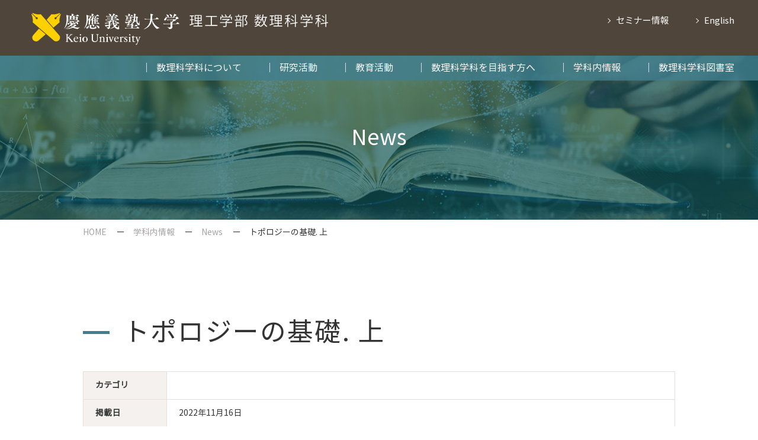

--- FILE ---
content_type: text/html; charset=UTF-8
request_url: https://www.math.keio.ac.jp/library/newarrivals/%E3%83%88%E3%83%9D%E3%83%AD%E3%82%B8%E3%83%BC%E3%81%AE%E5%9F%BA%E7%A4%8E-%E4%B8%8A/
body_size: 7547
content:
<!DOCTYPE html>
<html lang="ja">
<head>

<meta http-equiv="Content-Type" content="text/html; charset=UTF-8" />
<meta name="format-detection" content="telephone=no">

<title>NEWS｜慶應義塾大学理工学部数理科学科</title>
<meta name="Description" content="数学専攻，統計学専攻の２専攻制からなる慶應義塾大学理工学部数理科学科のNEWSページです。" />
<meta name="Keywords" content="NEWS,慶應義塾大学,理工学部,数理科学科,修士,博士,学事,履修,進路" />
<link rel="canonical" href="https://www.math.keio.ac.jp/library/newarrivals/%E3%83%88%E3%83%9D%E3%83%AD%E3%82%B8%E3%83%BC%E3%81%AE%E5%9F%BA%E7%A4%8E-%E4%B8%8A/">

<meta property="og:title" content="NEWS｜慶應義塾大学理工学部数理科学科">
<meta property="og:type" content="article">
<meta property="og:description" content="数学専攻，統計学専攻の２専攻制からなる慶應義塾大学理工学部数理科学科のNEWSページです。">
<meta property="og:url" content="https://www.math.keio.ac.jp/library/newarrivals/%E3%83%88%E3%83%9D%E3%83%AD%E3%82%B8%E3%83%BC%E3%81%AE%E5%9F%BA%E7%A4%8E-%E4%B8%8A/">
<meta property="og:image" content="https://www.math.keio.ac.jp/wp-content/themes/keio/images/ogp.jpg">
<meta property="og:site_name" content="慶應義塾大学理工学部数理科学科">

<script type="text/javascript">
if ((navigator.userAgent.indexOf('iPhone') > 0) || navigator.userAgent.indexOf('iPod') > 0 || navigator.userAgent.indexOf('Android') > 0) {
		document.write('<meta name="viewport" content="width=device-width,initial-scale=1,user-scalable=no">');
	}else{
		document.write('<meta name="viewport" content="width=1250">');
	}
</script>

<link href="https://www.math.keio.ac.jp/wp-content/themes/keio/style.css" rel="stylesheet" type="text/css" media="all" />
<link rel="shortcut icon" href="https://www.math.keio.ac.jp/wp-content/themes/keio/images/favicon.ico" />
<link rel="apple-touch-icon" href="https://www.math.keio.ac.jp/wp-content/themes/keio/images/apple-touch-icon.png" sizes="180x180">

<script src="https://ajax.googleapis.com/ajax/libs/jquery/1.8.1/jquery.min.js"></script>
<script src="https://www.math.keio.ac.jp/wp-content/themes/keio/js/basic.js"></script>
<script src="https://www.math.keio.ac.jp/wp-content/themes/keio/js/test_feed.js"></script>
<script type="text/javascript" src="https://cdn.mathjax.org/mathjax/latest/MathJax.js?config=TeX-AMS-MML_HTMLorMML"> </script>

<!-- matchHeight -->
<script src="https://www.math.keio.ac.jp/wp-content/themes/keio/js/matchHeight.js"></script>
<script>
$(function(){
	$('.matchHeight').matchHeight();
});
</script>
<!-- /matchHeight -->

<!-- object-fit -->
<script src="https://www.math.keio.ac.jp/wp-content/themes/keio/js/fitie.js"></script>
<script src="https://www.math.keio.ac.jp/wp-content/themes/keio/js/ofi.min.js"></script>
<script>
	objectFitImages('img.object-fit-img');
</script>
<!-- /object-fit -->

<!-- colorbox -->
<link rel="stylesheet" href="https://www.math.keio.ac.jp/wp-content/themes/keio/js/colorbox/colorbox.css">
<script src="https://www.math.keio.ac.jp/wp-content/themes/keio/js/colorbox/colorbox-min.js"></script>
<script>
$(document).ready(function(){
	$(".inline").colorbox({
		inline:true,
		maxWidth:"90%",
		maxHeight:"85%"
	});
});
</script>
<!-- /colorbox -->

<!-- Global site tag (gtag.js) - Google Analytics -->
<script async src="https://www.googletagmanager.com/gtag/js?id=G-GPQ8THP2BT"></script>
<script>
	window.dataLayer = window.dataLayer || [];
	function gtag(){dataLayer.push(arguments);}
	gtag('js', new Date());
	gtag('config', 'G-GPQ8THP2BT');
</script>

<meta name='robots' content='max-image-preview:large' />
	<style>img:is([sizes="auto" i], [sizes^="auto," i]) { contain-intrinsic-size: 3000px 1500px }</style>
	<script type="text/javascript">
/* <![CDATA[ */
window._wpemojiSettings = {"baseUrl":"https:\/\/s.w.org\/images\/core\/emoji\/16.0.1\/72x72\/","ext":".png","svgUrl":"https:\/\/s.w.org\/images\/core\/emoji\/16.0.1\/svg\/","svgExt":".svg","source":{"concatemoji":"https:\/\/www.math.keio.ac.jp\/wp-includes\/js\/wp-emoji-release.min.js?ver=6.8.2"}};
/*! This file is auto-generated */
!function(s,n){var o,i,e;function c(e){try{var t={supportTests:e,timestamp:(new Date).valueOf()};sessionStorage.setItem(o,JSON.stringify(t))}catch(e){}}function p(e,t,n){e.clearRect(0,0,e.canvas.width,e.canvas.height),e.fillText(t,0,0);var t=new Uint32Array(e.getImageData(0,0,e.canvas.width,e.canvas.height).data),a=(e.clearRect(0,0,e.canvas.width,e.canvas.height),e.fillText(n,0,0),new Uint32Array(e.getImageData(0,0,e.canvas.width,e.canvas.height).data));return t.every(function(e,t){return e===a[t]})}function u(e,t){e.clearRect(0,0,e.canvas.width,e.canvas.height),e.fillText(t,0,0);for(var n=e.getImageData(16,16,1,1),a=0;a<n.data.length;a++)if(0!==n.data[a])return!1;return!0}function f(e,t,n,a){switch(t){case"flag":return n(e,"\ud83c\udff3\ufe0f\u200d\u26a7\ufe0f","\ud83c\udff3\ufe0f\u200b\u26a7\ufe0f")?!1:!n(e,"\ud83c\udde8\ud83c\uddf6","\ud83c\udde8\u200b\ud83c\uddf6")&&!n(e,"\ud83c\udff4\udb40\udc67\udb40\udc62\udb40\udc65\udb40\udc6e\udb40\udc67\udb40\udc7f","\ud83c\udff4\u200b\udb40\udc67\u200b\udb40\udc62\u200b\udb40\udc65\u200b\udb40\udc6e\u200b\udb40\udc67\u200b\udb40\udc7f");case"emoji":return!a(e,"\ud83e\udedf")}return!1}function g(e,t,n,a){var r="undefined"!=typeof WorkerGlobalScope&&self instanceof WorkerGlobalScope?new OffscreenCanvas(300,150):s.createElement("canvas"),o=r.getContext("2d",{willReadFrequently:!0}),i=(o.textBaseline="top",o.font="600 32px Arial",{});return e.forEach(function(e){i[e]=t(o,e,n,a)}),i}function t(e){var t=s.createElement("script");t.src=e,t.defer=!0,s.head.appendChild(t)}"undefined"!=typeof Promise&&(o="wpEmojiSettingsSupports",i=["flag","emoji"],n.supports={everything:!0,everythingExceptFlag:!0},e=new Promise(function(e){s.addEventListener("DOMContentLoaded",e,{once:!0})}),new Promise(function(t){var n=function(){try{var e=JSON.parse(sessionStorage.getItem(o));if("object"==typeof e&&"number"==typeof e.timestamp&&(new Date).valueOf()<e.timestamp+604800&&"object"==typeof e.supportTests)return e.supportTests}catch(e){}return null}();if(!n){if("undefined"!=typeof Worker&&"undefined"!=typeof OffscreenCanvas&&"undefined"!=typeof URL&&URL.createObjectURL&&"undefined"!=typeof Blob)try{var e="postMessage("+g.toString()+"("+[JSON.stringify(i),f.toString(),p.toString(),u.toString()].join(",")+"));",a=new Blob([e],{type:"text/javascript"}),r=new Worker(URL.createObjectURL(a),{name:"wpTestEmojiSupports"});return void(r.onmessage=function(e){c(n=e.data),r.terminate(),t(n)})}catch(e){}c(n=g(i,f,p,u))}t(n)}).then(function(e){for(var t in e)n.supports[t]=e[t],n.supports.everything=n.supports.everything&&n.supports[t],"flag"!==t&&(n.supports.everythingExceptFlag=n.supports.everythingExceptFlag&&n.supports[t]);n.supports.everythingExceptFlag=n.supports.everythingExceptFlag&&!n.supports.flag,n.DOMReady=!1,n.readyCallback=function(){n.DOMReady=!0}}).then(function(){return e}).then(function(){var e;n.supports.everything||(n.readyCallback(),(e=n.source||{}).concatemoji?t(e.concatemoji):e.wpemoji&&e.twemoji&&(t(e.twemoji),t(e.wpemoji)))}))}((window,document),window._wpemojiSettings);
/* ]]> */
</script>
<style id='wp-emoji-styles-inline-css' type='text/css'>

	img.wp-smiley, img.emoji {
		display: inline !important;
		border: none !important;
		box-shadow: none !important;
		height: 1em !important;
		width: 1em !important;
		margin: 0 0.07em !important;
		vertical-align: -0.1em !important;
		background: none !important;
		padding: 0 !important;
	}
</style>
<link rel='stylesheet' id='wp-block-library-css' href='https://www.math.keio.ac.jp/wp-includes/css/dist/block-library/style.min.css?ver=6.8.2' type='text/css' media='all' />
<style id='classic-theme-styles-inline-css' type='text/css'>
/*! This file is auto-generated */
.wp-block-button__link{color:#fff;background-color:#32373c;border-radius:9999px;box-shadow:none;text-decoration:none;padding:calc(.667em + 2px) calc(1.333em + 2px);font-size:1.125em}.wp-block-file__button{background:#32373c;color:#fff;text-decoration:none}
</style>
<style id='global-styles-inline-css' type='text/css'>
:root{--wp--preset--aspect-ratio--square: 1;--wp--preset--aspect-ratio--4-3: 4/3;--wp--preset--aspect-ratio--3-4: 3/4;--wp--preset--aspect-ratio--3-2: 3/2;--wp--preset--aspect-ratio--2-3: 2/3;--wp--preset--aspect-ratio--16-9: 16/9;--wp--preset--aspect-ratio--9-16: 9/16;--wp--preset--color--black: #000000;--wp--preset--color--cyan-bluish-gray: #abb8c3;--wp--preset--color--white: #ffffff;--wp--preset--color--pale-pink: #f78da7;--wp--preset--color--vivid-red: #cf2e2e;--wp--preset--color--luminous-vivid-orange: #ff6900;--wp--preset--color--luminous-vivid-amber: #fcb900;--wp--preset--color--light-green-cyan: #7bdcb5;--wp--preset--color--vivid-green-cyan: #00d084;--wp--preset--color--pale-cyan-blue: #8ed1fc;--wp--preset--color--vivid-cyan-blue: #0693e3;--wp--preset--color--vivid-purple: #9b51e0;--wp--preset--gradient--vivid-cyan-blue-to-vivid-purple: linear-gradient(135deg,rgba(6,147,227,1) 0%,rgb(155,81,224) 100%);--wp--preset--gradient--light-green-cyan-to-vivid-green-cyan: linear-gradient(135deg,rgb(122,220,180) 0%,rgb(0,208,130) 100%);--wp--preset--gradient--luminous-vivid-amber-to-luminous-vivid-orange: linear-gradient(135deg,rgba(252,185,0,1) 0%,rgba(255,105,0,1) 100%);--wp--preset--gradient--luminous-vivid-orange-to-vivid-red: linear-gradient(135deg,rgba(255,105,0,1) 0%,rgb(207,46,46) 100%);--wp--preset--gradient--very-light-gray-to-cyan-bluish-gray: linear-gradient(135deg,rgb(238,238,238) 0%,rgb(169,184,195) 100%);--wp--preset--gradient--cool-to-warm-spectrum: linear-gradient(135deg,rgb(74,234,220) 0%,rgb(151,120,209) 20%,rgb(207,42,186) 40%,rgb(238,44,130) 60%,rgb(251,105,98) 80%,rgb(254,248,76) 100%);--wp--preset--gradient--blush-light-purple: linear-gradient(135deg,rgb(255,206,236) 0%,rgb(152,150,240) 100%);--wp--preset--gradient--blush-bordeaux: linear-gradient(135deg,rgb(254,205,165) 0%,rgb(254,45,45) 50%,rgb(107,0,62) 100%);--wp--preset--gradient--luminous-dusk: linear-gradient(135deg,rgb(255,203,112) 0%,rgb(199,81,192) 50%,rgb(65,88,208) 100%);--wp--preset--gradient--pale-ocean: linear-gradient(135deg,rgb(255,245,203) 0%,rgb(182,227,212) 50%,rgb(51,167,181) 100%);--wp--preset--gradient--electric-grass: linear-gradient(135deg,rgb(202,248,128) 0%,rgb(113,206,126) 100%);--wp--preset--gradient--midnight: linear-gradient(135deg,rgb(2,3,129) 0%,rgb(40,116,252) 100%);--wp--preset--font-size--small: 13px;--wp--preset--font-size--medium: 20px;--wp--preset--font-size--large: 36px;--wp--preset--font-size--x-large: 42px;--wp--preset--spacing--20: 0.44rem;--wp--preset--spacing--30: 0.67rem;--wp--preset--spacing--40: 1rem;--wp--preset--spacing--50: 1.5rem;--wp--preset--spacing--60: 2.25rem;--wp--preset--spacing--70: 3.38rem;--wp--preset--spacing--80: 5.06rem;--wp--preset--shadow--natural: 6px 6px 9px rgba(0, 0, 0, 0.2);--wp--preset--shadow--deep: 12px 12px 50px rgba(0, 0, 0, 0.4);--wp--preset--shadow--sharp: 6px 6px 0px rgba(0, 0, 0, 0.2);--wp--preset--shadow--outlined: 6px 6px 0px -3px rgba(255, 255, 255, 1), 6px 6px rgba(0, 0, 0, 1);--wp--preset--shadow--crisp: 6px 6px 0px rgba(0, 0, 0, 1);}:where(.is-layout-flex){gap: 0.5em;}:where(.is-layout-grid){gap: 0.5em;}body .is-layout-flex{display: flex;}.is-layout-flex{flex-wrap: wrap;align-items: center;}.is-layout-flex > :is(*, div){margin: 0;}body .is-layout-grid{display: grid;}.is-layout-grid > :is(*, div){margin: 0;}:where(.wp-block-columns.is-layout-flex){gap: 2em;}:where(.wp-block-columns.is-layout-grid){gap: 2em;}:where(.wp-block-post-template.is-layout-flex){gap: 1.25em;}:where(.wp-block-post-template.is-layout-grid){gap: 1.25em;}.has-black-color{color: var(--wp--preset--color--black) !important;}.has-cyan-bluish-gray-color{color: var(--wp--preset--color--cyan-bluish-gray) !important;}.has-white-color{color: var(--wp--preset--color--white) !important;}.has-pale-pink-color{color: var(--wp--preset--color--pale-pink) !important;}.has-vivid-red-color{color: var(--wp--preset--color--vivid-red) !important;}.has-luminous-vivid-orange-color{color: var(--wp--preset--color--luminous-vivid-orange) !important;}.has-luminous-vivid-amber-color{color: var(--wp--preset--color--luminous-vivid-amber) !important;}.has-light-green-cyan-color{color: var(--wp--preset--color--light-green-cyan) !important;}.has-vivid-green-cyan-color{color: var(--wp--preset--color--vivid-green-cyan) !important;}.has-pale-cyan-blue-color{color: var(--wp--preset--color--pale-cyan-blue) !important;}.has-vivid-cyan-blue-color{color: var(--wp--preset--color--vivid-cyan-blue) !important;}.has-vivid-purple-color{color: var(--wp--preset--color--vivid-purple) !important;}.has-black-background-color{background-color: var(--wp--preset--color--black) !important;}.has-cyan-bluish-gray-background-color{background-color: var(--wp--preset--color--cyan-bluish-gray) !important;}.has-white-background-color{background-color: var(--wp--preset--color--white) !important;}.has-pale-pink-background-color{background-color: var(--wp--preset--color--pale-pink) !important;}.has-vivid-red-background-color{background-color: var(--wp--preset--color--vivid-red) !important;}.has-luminous-vivid-orange-background-color{background-color: var(--wp--preset--color--luminous-vivid-orange) !important;}.has-luminous-vivid-amber-background-color{background-color: var(--wp--preset--color--luminous-vivid-amber) !important;}.has-light-green-cyan-background-color{background-color: var(--wp--preset--color--light-green-cyan) !important;}.has-vivid-green-cyan-background-color{background-color: var(--wp--preset--color--vivid-green-cyan) !important;}.has-pale-cyan-blue-background-color{background-color: var(--wp--preset--color--pale-cyan-blue) !important;}.has-vivid-cyan-blue-background-color{background-color: var(--wp--preset--color--vivid-cyan-blue) !important;}.has-vivid-purple-background-color{background-color: var(--wp--preset--color--vivid-purple) !important;}.has-black-border-color{border-color: var(--wp--preset--color--black) !important;}.has-cyan-bluish-gray-border-color{border-color: var(--wp--preset--color--cyan-bluish-gray) !important;}.has-white-border-color{border-color: var(--wp--preset--color--white) !important;}.has-pale-pink-border-color{border-color: var(--wp--preset--color--pale-pink) !important;}.has-vivid-red-border-color{border-color: var(--wp--preset--color--vivid-red) !important;}.has-luminous-vivid-orange-border-color{border-color: var(--wp--preset--color--luminous-vivid-orange) !important;}.has-luminous-vivid-amber-border-color{border-color: var(--wp--preset--color--luminous-vivid-amber) !important;}.has-light-green-cyan-border-color{border-color: var(--wp--preset--color--light-green-cyan) !important;}.has-vivid-green-cyan-border-color{border-color: var(--wp--preset--color--vivid-green-cyan) !important;}.has-pale-cyan-blue-border-color{border-color: var(--wp--preset--color--pale-cyan-blue) !important;}.has-vivid-cyan-blue-border-color{border-color: var(--wp--preset--color--vivid-cyan-blue) !important;}.has-vivid-purple-border-color{border-color: var(--wp--preset--color--vivid-purple) !important;}.has-vivid-cyan-blue-to-vivid-purple-gradient-background{background: var(--wp--preset--gradient--vivid-cyan-blue-to-vivid-purple) !important;}.has-light-green-cyan-to-vivid-green-cyan-gradient-background{background: var(--wp--preset--gradient--light-green-cyan-to-vivid-green-cyan) !important;}.has-luminous-vivid-amber-to-luminous-vivid-orange-gradient-background{background: var(--wp--preset--gradient--luminous-vivid-amber-to-luminous-vivid-orange) !important;}.has-luminous-vivid-orange-to-vivid-red-gradient-background{background: var(--wp--preset--gradient--luminous-vivid-orange-to-vivid-red) !important;}.has-very-light-gray-to-cyan-bluish-gray-gradient-background{background: var(--wp--preset--gradient--very-light-gray-to-cyan-bluish-gray) !important;}.has-cool-to-warm-spectrum-gradient-background{background: var(--wp--preset--gradient--cool-to-warm-spectrum) !important;}.has-blush-light-purple-gradient-background{background: var(--wp--preset--gradient--blush-light-purple) !important;}.has-blush-bordeaux-gradient-background{background: var(--wp--preset--gradient--blush-bordeaux) !important;}.has-luminous-dusk-gradient-background{background: var(--wp--preset--gradient--luminous-dusk) !important;}.has-pale-ocean-gradient-background{background: var(--wp--preset--gradient--pale-ocean) !important;}.has-electric-grass-gradient-background{background: var(--wp--preset--gradient--electric-grass) !important;}.has-midnight-gradient-background{background: var(--wp--preset--gradient--midnight) !important;}.has-small-font-size{font-size: var(--wp--preset--font-size--small) !important;}.has-medium-font-size{font-size: var(--wp--preset--font-size--medium) !important;}.has-large-font-size{font-size: var(--wp--preset--font-size--large) !important;}.has-x-large-font-size{font-size: var(--wp--preset--font-size--x-large) !important;}
:where(.wp-block-post-template.is-layout-flex){gap: 1.25em;}:where(.wp-block-post-template.is-layout-grid){gap: 1.25em;}
:where(.wp-block-columns.is-layout-flex){gap: 2em;}:where(.wp-block-columns.is-layout-grid){gap: 2em;}
:root :where(.wp-block-pullquote){font-size: 1.5em;line-height: 1.6;}
</style>
<link rel="https://api.w.org/" href="https://www.math.keio.ac.jp/wp-json/" /><link rel="EditURI" type="application/rsd+xml" title="RSD" href="https://www.math.keio.ac.jp/xmlrpc.php?rsd" />
<meta name="generator" content="WordPress 6.8.2" />
<link rel="canonical" href="https://www.math.keio.ac.jp/library/newarrivals/%e3%83%88%e3%83%9d%e3%83%ad%e3%82%b8%e3%83%bc%e3%81%ae%e5%9f%ba%e7%a4%8e-%e4%b8%8a/" />
<link rel='shortlink' href='https://www.math.keio.ac.jp/?p=2359' />
<link rel="alternate" title="oEmbed (JSON)" type="application/json+oembed" href="https://www.math.keio.ac.jp/wp-json/oembed/1.0/embed?url=https%3A%2F%2Fwww.math.keio.ac.jp%2Flibrary%2Fnewarrivals%2F%25e3%2583%2588%25e3%2583%259d%25e3%2583%25ad%25e3%2582%25b8%25e3%2583%25bc%25e3%2581%25ae%25e5%259f%25ba%25e7%25a4%258e-%25e4%25b8%258a%2F" />
<link rel="alternate" title="oEmbed (XML)" type="text/xml+oembed" href="https://www.math.keio.ac.jp/wp-json/oembed/1.0/embed?url=https%3A%2F%2Fwww.math.keio.ac.jp%2Flibrary%2Fnewarrivals%2F%25e3%2583%2588%25e3%2583%259d%25e3%2583%25ad%25e3%2582%25b8%25e3%2583%25bc%25e3%2581%25ae%25e5%259f%25ba%25e7%25a4%258e-%25e4%25b8%258a%2F&#038;format=xml" />
</head>

<body id="top" class="cf">

	<!-- header -->
	<header>
		<div class="header_info">
			<div class="contents cf">
				<div class="header_logo">
				<a href="https://www.math.keio.ac.jp/"><img src="https://www.math.keio.ac.jp/wp-content/themes/keio/images/common/logo.svg" alt="慶應義塾大学理工学部数理科学科" class="hover_img"></a>
			</div>
			<div class="smenu cf">
					<ul class="cf">
						<li><a href="https://www.math.keio.ac.jp/information/seminar/">セミナー情報</a></li>
						<li><a href="https://www.math.keio.ac.jp/en/">English</a></li>
					</ul>
				</div>
			</div>
		</div>
		<div class="header_menu">
			<div class="contents cf">
				<div class="d-menu"><a class="panel-btn"><span class="panel-btn-icon"></span></a></div>
				<div class="panel">
					<ul class="menu dropmenu cf">
						<li class="sp"><a href="https://www.math.keio.ac.jp/">ホーム</a></li>
						<li>
							<a href="https://www.math.keio.ac.jp/profile/" class="pc">数理科学科について</a>
							<a class="toggle sp">数理科学科について</a>
							<ul class="child">
								<li class="sp"><a href="https://www.math.keio.ac.jp/profile/">数理科学科について</a></li>
								<li><a href="https://www.math.keio.ac.jp/profile/welcome/">数理科学科へようこそ！</a></li>
								<li><a href="https://www.math.keio.ac.jp/profile/introduction/">学科紹介</a></li>
								<li><a href="https://www.math.keio.ac.jp/profile/staff/">教員紹介</a></li>
							</ul>
						</li>
						<li>
							<a href="https://www.math.keio.ac.jp/academic/" class="pc">研究活動</a>
							<a class="toggle sp">研究活動</a>
							<ul class="child wide">
								<li class="sp"><a href="https://www.math.keio.ac.jp/academic/">研究活動</a></li>
								<li><a href="https://www.math.keio.ac.jp/academic/research/">リサーチレポート（1984～）</a></li>
								<li><a href="https://www.math.keio.ac.jp/academic/lecture/">レクチャーノート</a></li>
								<li><a href="https://www.math.keio.ac.jp/academic/thesis/">修士論文・博士論文タイトル</a></li>
								<li><a href="https://www.math.keio.ac.jp/academic/endowed/">寄附講座</a></li>
								<li><a href="https://www.math.keio.ac.jp/academic/workshop/">BOSTON - KEIO - TSINGHUA WORKSHOP</a></li>
								<li><a href="https://www.math.keio.ac.jp/academic/project/">終了したプロジェクト</a></li>
							</ul>
						</li>
						<li>
							<a href="https://www.math.keio.ac.jp/activity/" class="pc">教育活動</a>
							<a class="toggle sp">教育活動</a>
							<ul class="child wide2">
								<li class="sp"><a href="https://www.math.keio.ac.jp/activity/">教育活動</a></li>
								<li><a href="https://www.math.keio.ac.jp/activity/firstyear/">1年生向け</a></li>
								<li><a href="https://www.math.keio.ac.jp/activity/senior/">2-4年生向け</a></li>
								<li><a href="https://www.math.keio.ac.jp/activity/graduate/">大学院生向け</a></li>
								<li><a href="https://www.math.keio.ac.jp/activity/edu/">集中講義、学事（履修）関連</a></li>
								<li><a href="https://www.math.keio.ac.jp/academic/thesis/">修士論文・博士論文タイトル</a></li>
							</ul>
						</li>
						<li>
							<a href="https://www.math.keio.ac.jp/mathematics/" class="pc">数理科学科を目指す方へ</a>
							<a class="toggle sp">数理科学科を目指す方へ</a>
							<ul class="child">
								<li class="sp"><a href="https://www.math.keio.ac.jp/mathematics/">数理科学科を目指す方へ</a></li>
								<li><a href="https://www.math.keio.ac.jp/mathematics/materials/">学科資料</a></li>
								<li><a href="https://www.math.keio.ac.jp/mathematics/course/">進路</a></li>
								<li><a href="https://www.math.keio.ac.jp/mathematics/fun/">数理科学の楽しみ</a></li>
								<li><a href="https://www.math.keio.ac.jp/5241/">2026年度分野志向型入試(AO入試)</a></li>
							</ul>
						</li>
						<li>
							<a href="https://www.math.keio.ac.jp/information/" class="pc">学科内情報</a>
							<a class="toggle sp">学科内情報</a>
							<ul class="child">
								<li class="sp"><a href="https://www.math.keio.ac.jp/information/">学科内情報</a></li>
								<li><a href="https://www.math.keio.ac.jp/information/news/">NEWS</a></li>
								<li><a href="https://www.math.keio.ac.jp/information/seminar/">セミナー</a></li>
								<!-- <li><a href="https://www.math.keio.ac.jp/information/timetable/">講義時間割</a></li>
								<li><a href="https://www.math.keio.ac.jp/information/intensive/">集中講義</a></li> -->
								<li><a href="https://www.math.keio.ac.jp/information/calcenter/">学科施設利用案内</a></li>
							</ul>
						</li>
						<li>
							<a href="https://www.math.keio.ac.jp/library/" class="pc">数理科学科図書室</a>
							<a class="toggle sp">数理科学科図書室</a>
							<ul class="child">
								<li class="sp"><a href="https://www.math.keio.ac.jp/library/">数理科学科図書室</a></li>
								<li><a href="https://search.lib.keio.ac.jp/discovery/search?vid=81SOKEI_KEIO:KEIO" target="_blank">蔵書検索（KOSMOS）</a></li>
								<li><a href="https://www.math.keio.ac.jp/library/guide/">図書室概要</a></li>
								<li><a href="https://www.math.keio.ac.jp/library/about/">図書室案内</a></li>
								<li><a href="https://www.math.keio.ac.jp/library/newarrivals/">新着図書</a></li>
								<li><a href="https://www.math.keio.ac.jp/library/bookshelf/">数理科学の本棚</a></li>
							</ul>
						</li>
						<li class="sp"><a href="https://www.math.keio.ac.jp/en/">English</a></li>
					</ul>
				</div>
			</div>
		</div>
	</header>
	<!-- /header -->
	<!-- main -->
	<div class="main">
		<div class="contents">
			<h1 class="fadein">News</h1>
		</div>
	</div>
	<!-- /main -->

	<!-- breadcrumb -->
	<div class="breadcrumb">
		<div class="contents">
			<ul class="cf">
				<li><a href="https://www.math.keio.ac.jp/">HOME</a></li>
        <li><a href="https://www.math.keio.ac.jp/information/">学科内情報</a></li>
        <li><a href="https://www.math.keio.ac.jp/information/news/">News</a></li>
				<li>トポロジーの基礎. 上</li>
			</ul>
		</div>
	</div>
	<!-- /breadcrumb -->
	
	<!-- blc -->
	<div class="blc">
		<div class="contents">
            <h2 class="ttl_h2 fadein">トポロジーの基礎. 上</h2>
      <table class="seminar_table">
        <tbody>
          <tr>
            <th>カテゴリ</th>
            <td></td>
          </tr>
          <tr>
            <th>掲載日</th>
            <td>2022年11月16日</td>
          </tr>
          <tr>
            <th>内容</th>
            <td></td>
          </tr>
          <tr>
            <th>資料</th>
            <td><a href="" target="_blank"></a></td>
          </tr>
          <tr>
            <th>URL</th>
            <td><a href="" target="_blank"></a></td>
          </tr>
        </tbody>
      </table>
                        <div id="next" class="cf">
        <p class="previous"><a href="https://www.math.keio.ac.jp/library/newarrivals/%e3%83%88%e3%83%9d%e3%83%ad%e3%82%b8%e3%83%bc%e3%81%ae%e5%9f%ba%e7%a4%8e-%e4%b8%8b/" >< 前へ</a></p>				<p class="next"><a href="https://www.math.keio.ac.jp/library/newarrivals/%e4%bd%8e%e6%ac%a1%e5%85%83%e3%81%ae%e5%b9%be%e4%bd%95%e3%81%8b%e3%82%89%e3%83%9d%e3%82%a2%e3%83%b3%e3%82%ab%e3%83%ac%e4%ba%88%e6%83%b3%e3%81%b8-%e4%b8%96%e7%b4%80%e3%81%ae%e9%9b%a3%e5%95%8f/">次へ ></a></p>				<p class="list"><a href="https://www.math.keio.ac.jp/information/news/">一覧に戻る</a></p>
			</div>
		</div>
	</div>
	<!-- /blc -->
	
  <!-- footer -->
  <footer>
		<div class="contents cf">
			<img src="https://www.math.keio.ac.jp/wp-content/themes/keio/images/common/footer_logo.svg" alt="">
			<div class="inner">
        <p>慶應義塾大学　理工学部　数理科学科<br>〒 223-8522 神奈川県 横浜市港北区 日吉3-14-1（矢上キャンパス）<br>学科事務室: 14棟5階14-505,506　電話: 045-566-1641 ファックス: 045-566-1642<br>数理科学科図書室: 14棟5階14-535　電話: 045-566-1639 ファックス: 045-566-1545</p>
				<ul>
          <li><a href="https://www.math.keio.ac.jp/library/">数理図書室</a></li>
          <li><a href="https://www.st.keio.ac.jp/" target="_blank">理工学部ホームページ</a></li>
          <li><a href="https://www.keio.ac.jp/ja/" target="_blank">慶應義塾ホームページ</a></li>
				</ul>
			</div>
		</div>
    <p class="copy">COPYRIGHT Department of Mathematics Faculty of Science and Technology, Keio University ALL RIGHTS RESERVED.</p>
	</footer>
  <!-- /footer -->
	
	<div id="page_top_wrap">
		<p id="page_top"><a href="#top"><img src="https://www.math.keio.ac.jp/wp-content/themes/keio/images/common/pagetop.png" alt="PAGETOP" class="hover_img"></a></p>
	</div>

<!-- scroll-hint -->
<link href="https://www.math.keio.ac.jp/wp-content/themes/keio/js/scroll-hint/scroll-hint.css" rel="stylesheet">
<script src="https://www.math.keio.ac.jp/wp-content/themes/keio/js/scroll-hint/scroll-hint.js"></script>
<script>
  new ScrollHint('.js-scrollable');
	new ScrollHint('.js-scrollable-shadow', {
		suggestiveShadow: true
	});
</script>
<!-- /scroll-hint -->

<!-- more -->
<script>
$(function(){
  var show = 10; //最初に何枚表示するか
  var num = 10;　//何枚ずつ表示するか
  var contents = '.news_list > li'; // 対象のlist
  $(contents + ':nth-child(n + ' + (show + 1) + ')').addClass('is-hidden');
  $('.more').on('click', function () {
    $(contents + '.is-hidden').slice(0, num).removeClass('is-hidden');
    if ($(contents + '.is-hidden').length == 0) {
      $('.more').fadeOut();
    }
  });
  var kosuu = $('.news_list > li').length;
  if (show >= kosuu){
    $('.more').css('display','none');
  }
});
</script>
<!-- /more -->
	
<script type="speculationrules">
{"prefetch":[{"source":"document","where":{"and":[{"href_matches":"\/*"},{"not":{"href_matches":["\/wp-*.php","\/wp-admin\/*","\/wp-content\/uploads\/*","\/wp-content\/*","\/wp-content\/plugins\/*","\/wp-content\/themes\/keio\/*","\/*\\?(.+)"]}},{"not":{"selector_matches":"a[rel~=\"nofollow\"]"}},{"not":{"selector_matches":".no-prefetch, .no-prefetch a"}}]},"eagerness":"conservative"}]}
</script>
</body>
</html>

--- FILE ---
content_type: text/css
request_url: https://www.math.keio.ac.jp/wp-content/themes/keio/css/base.css
body_size: 1448
content:
@charset "utf-8";

@font-face{ 
	font-family: 'notosansjp'; /* お好きな名前にしましょう */
	src: url('../wf/notosansjp.eot'); /* IE9以上用 */
	src: url('../wf/notosansjp.eot?#iefix') format('embedded-opentype'), /* IE8以前用 */
		url('../wf/notosansjp.woff') format('woff'), /* モダンブラウザ用 */
		url('../wf/notosansjp.ttf') format('truetype'); /* iOS, Android用 */
	font-weight: normal; /* 念の為指定しておきます */
	font-style: normal;
}
@font-face{ 
	font-family: 'montserrat-light'; /* お好きな名前にしましょう */
	src: url('../wf/montserrat-light.eot'); /* IE9以上用 */
	src: url('../wf/montserrat-light.eot?#iefix') format('embedded-opentype'), /* IE8以前用 */
		url('../wf/montserrat-light.woff') format('woff'), /* モダンブラウザ用 */
		url('../wf/montserrat-light.ttf') format('truetype'); /* iOS, Android用 */
	font-weight: normal; /* 念の為指定しておきます */
	font-style: normal;
}


* {
	margin: 0px; /* 各ブラウザの独自解釈をリセット*/
	padding: 0px;	
}

html {
	height: 100%;
	position: relative;
	margin-top: 0;
}

.sp{ display: none; }


body {
	font-size: 16px; /* 基本のフォントサイズ */
	font-family: 'notosansjp';
	line-height: 36px;
	height: 100%;
	margin: 0;
	padding: 0px;
	background-color: #FFF;
	color: #333333;
	-webkit-text-size-adjust: 100%;
	word-break: break-all;
  position: relative;
}

img {
	border-top-width: 0px;
	border-right-width: 0px;
	border-bottom-width: 0px;
	border-left-width: 0px;
	border-top-style: none;
	border-right-style: none;
	border-bottom-style: none;
	border-left-style: none;
	vertical-align: bottom;
}

th {
	padding: 10px;
}
td {
	padding: 10px;
}

p {
	margin: 0px;
	padding: 0px;
	word-break: break-word;
	background-image:url(../images/common/back.png);
}
li {
	background-image:url(../images/common/back.png);
	list-style: none;
}

.indent {
	padding-left: 1em;
	text-indent: -1em;
}

a .hover_img{}
a:hover .hover_img{
    opacity: 0.7;
    filter: alpha(opacity=70);
    -ms-filter: "alpha(opacity=70)";
}

/* リンク設定
---------------------------------------------------- */
a:link {
	color: #333333;
	text-decoration: none;

}
a:visited {
	color: #333333;
	text-decoration: none;
}
a:hover, a:active {
	color: #427f8e;
	text-decoration: none;
}

a.link:link {
	color: #19519e;
	text-decoration: none;
}
a.link:visited {
	color: #19519e;
	text-decoration: none;
}
a.link:hover {
	color: #19519e;
	text-decoration: underline;
}


/* 汎用CSS
---------------------------------------------------- */
.cf:before,.cf:after {content:"";display:table;}
.cf:after {clear:both;}
.cf {*zoom:1;}

.bs {
	box-sizing: border-box;
	-moz-box-sizing: border-box;
	-webkit-box-sizing: border-box;
	-o-box-sizing: border-box;
	-ms-box-sizing: border-box;
}

.nb {
	border: none!important;
}

/* 固定
---------------------------------------------------- */
#wrapper {
	height: auto;
	width: 100%;
	padding: 0px;
	left: auto;
	right: auto;
	margin-top: 0px;
	margin-right: auto;
	margin-bottom: 0px;
	margin-left: auto;
}


/* h
---------------------------------------------------- */
h1 {
	width:auto;
	height:auto;
	margin: 0px;
	padding: 0px;
}


/* margin
----------------------------------------------------------- */
.mt00 {margin-top: 0px!important;}
.mt05 {margin-top: 5px!important;}
.mt10 {margin-top: 10px!important;}
.mt15 {margin-top: 15px!important;}
.mt20 {margin-top: 20px!important;}
.mt30 {margin-top: 30px!important;}
.mt40 {margin-top: 40px!important;}
.mt50 {margin-top: 40px!important;}
.mb00 {margin-bottom: 0px!important;}
.mb05 {margin-bottom: 5px!important;}
.mb10 {margin-bottom: 10px!important;}
.mb15 {margin-bottom: 15px!important;}
.mb20 {margin-bottom: 20px!important;}
.mb30 {margin-bottom: 30px!important;}
.mb40 {margin-bottom: 40px!important;}
.mb50 {margin-bottom: 50px!important;}
.mb80 {margin-bottom: 80px!important;}
.ml05 {margin-left: 5px!important;}
.ml10 {margin-left: 10px!important;}
.ml20 {margin-left: 20px!important;}
.ml25 {margin-left: 25px!important;}
.ml30 {margin-left: 30px!important;}
.ml40 {margin-left: 40px!important;}
.ml50 {margin-left: 50px!important;}
.mr00 {margin-right: 0px!important;}
.mr10 {margin-right: 10px!important;}
.mr20 {margin-right: 20px!important;}
.mr30 {margin-right: 30px!important;}
.mr50 {margin-right: 40px!important;}

.pt00 {	padding-top: 0 !important;}
.pt05 {padding-top: 5px !important;}
.pt10 {padding-top: 10px !important;}
.pt15 {padding-top: 15px !important;}
.pt20 {padding-top: 20px !important;}
.pt30 {padding-top: 30px !important;}
.pr00 {padding-right: 0 !important;}
.pr05 {padding-right: 5px !important;}
.pr10 {padding-right: 10px !important;}
.pr15 {padding-right: 15px !important;}
.pr20 {padding-right: 20px !important;}
.pr30 {padding-right: 30px !important;}
.pb00 {padding-bottom: 0 !important;}
.pb05 {padding-bottom: 5px !important;}
.pb10 {padding-bottom: 10px !important;}
.pb15 {padding-bottom: 15px !important;}
.pb20 {padding-bottom: 20px !important;}
.pb30 {padding-bottom: 30px !important;}
.pb40 {padding-bottom: 40px !important;}
.pl00 {padding-left: 0 !important;}
.pl01 {padding-left: 1px !important;}
.pl05 {padding-left: 5px !important;}
.pl10 {padding-left: 10px !important;}
.pl15 {padding-left: 15px !important;}
.pl20 {padding-left: 20px !important;}
.pl30 {padding-left: 30px !important;}
.pl60 {padding-left: 60px !important;}


/* common
---------------------------------------------------- */
.red {
	color: #ff0000;
}



@media only screen and (max-width: 740px) {

body {
	font-size: 14px;
	line-height: 28px;
}

.sp{ display: block; }
.pc{ display: none!important; }


}

--- FILE ---
content_type: text/css
request_url: https://www.math.keio.ac.jp/wp-content/themes/keio/css/common.css
body_size: 2322
content:
@charset "Shift_JIS";

/* header
---------------------------------------------------- */
header {
	width: 100%;
	height: 100px;
	z-index: 100;
  position: relative;
}
header .contents {
	max-width: 90%;
	min-width: 1200px;
	width: inherit;
	padding: 0;
}
header .header_info {
	background-color: #50453b;
}
header .header_logo {
	float: left;
	margin: 10px 0;
}
header .header_logo img {
  width: 514px;
}
header .header_menu {
	background-color: rgba(66,127,142,0.8);
}
header .smenu {
	line-height: 20px;
	text-align: right;
	margin: 25px 0 0;
}
header .smenu ul li {
	display: inline-block;
	position: relative;
	margin-left: 35px;
	padding-left: 20px;
}
header .smenu ul li::after{
  position: absolute;
  top: 50%;
  left: 0;
  content: "";
  vertical-align: middle;
}
header .smenu ul li::after{
  left: 4px;
  width: 5px;
  height: 5px;
  margin-top: -3px;
  border-top: 1px solid #FFF;
  border-right: 1px solid #FFF;
  -webkit-transform: rotate(45deg);
  transform: rotate(45deg);
}
header .smenu ul li a {
	color: #FFF;
	font-size: 15px;
}
header .smenu ul li a:hover {
	opacity: 0.7;
}
header .menu {
	float: right;
}
header .menu li {
	display: inline-block;
  padding-left: 35px;
}
header .menu li.sp {
	display: none;
}
header .menu li a {
	font-size: 16px;
	color: #FFF;
	padding: 3px 0 3px 5px;
	display: inline-block;
}
header .menu li a.sp {
	display: none;
}
header .menu li a:hover {
	opacity: 0.7;
}

/* dropmenu */
.dropmenu li {
	position: relative;
}
.dropmenu li::before {
  content: "｜";
  color: #FFF;
}
.dropmenu li ul {
	list-style: none;
	position: absolute;
	z-index: 9999;
	top: 42px;
	left: 9px;
  width: 100%;
}
.dropmenu li ul li {
	overflow: hidden;
	height: 0;
	width: 100%;
	transition: .2s;
	margin: 0;
	display: block;
}
.dropmenu li ul li::before {
  content: "";
}
.dropmenu li ul.wide li {
	width: 290px;
}
.dropmenu li ul.wide2 li {
	width: 200px;
}
.dropmenu li ul li.sp {
	display: none!important;
}
.dropmenu li ul li a {
	line-height: 50px;
	font-size: 14px;
	color: #FFF;
	background-color: rgba(66,127,142,0.8);
	text-align: center;
	border-top: 1px solid #5b96a5;
	display: block;
	padding: 0;
}
.dropmenu li ul li a:hover {
	background: #69a5b4;
	opacity: 1;
}
.dropmenu li:hover ul li {
	overflow: visible;
	height: 51px;
	display: block;
}


/* breadcrumb
---------------------------------------------------- */
.breadcrumb {
	height: auto;
	line-height: 24px;
	font-size: 14px;
	padding: 10px 0;
}
.breadcrumb ul li {
	display: inline;
	list-style-type: none;
}
.breadcrumb ul li:before {
	content: "　ー　";
}
.breadcrumb ul li:first-child:before {
	content:"";
}
.breadcrumb ul li a {
	color: #a6a4a3;
}
.breadcrumb ul li a:hover {
	text-decoration: underline;
}


/* contents
---------------------------------------------------- */
.contents {
	width: 1000px;
	margin: 0 auto;
}
.blc {
	padding: 120px 0;
}
.blc:nth-child(even) {
	background-color: #f8f8f8;
}
.sblc {
	margin: 70px 0 0;
}
.ssblc {
	margin: 30px 0 0;
}


/* footer
---------------------------------------------------- */
footer {
	padding: 35px 0 15px;
	width: 100%;
	position: relative;
  background-color: #50453b;
}
footer .pagetop {
	position: absolute;
  right: 100px;
  top: -41px;
}
footer img {
	float: left;
  width: 262px;
}
footer .inner {
	float: right;
	width: 650px;
	text-align: right;
}
footer .inner p {
	font-size: 14px;
	color: #FFF;
	line-height: 30px;
}
footer .inner ul {
  padding-top: 20px;
}
footer .inner ul li {
	display: inline-block;
}
footer .inner ul li::before{
  content: "｜";
  color: #FFF;
}
footer .inner ul li:first-child::before{
  content: "";
}
footer .inner ul li a {
	font-size: 15px;
  color: #FFF;
}
footer .inner ul li a:hover {
	opacity: 0.7;
}
footer .copy {
  padding-top: 30px;
  font-size: 12px;
  color: #FFF;
  text-align: center;
  min-width: 1000px;
}


/* page_top
---------------------------------------------------- */
#page_top {
	width: 50px;
	height: 50px;
	position: fixed;
	bottom: 0;
	right: 10px;
}
#page_top a {
	display: block;
	width: 50px;
	height: 50px;
}
#page_top a img {
	width: 50px;
	height: 50px;
}


/* h
---------------------------------------------------- */
.ttl_h2 {
	font-size: 44px;
  font-weight: normal;
  color: #333333;
  margin-bottom: 40px;
  padding-left: 68px;
  line-height: 52px;
  letter-spacing: 0.05em;
	position: relative;
}
.ttl_h2::after {
	position: absolute;
	content: "";
	width: 45px;
	height: 5px;
	left: 0;
	top: 50%;
	margin-top: -2px;
	background-color: #427f8e;
}

.ttl_h3 {
	font-size: 24px;
  font-weight: bold;
  color: #427f8e;
  margin-bottom: 20px;
  padding: 15px 30px;
  letter-spacing: 0.1em;
  background-color: #ebe8e5;
  background-image: url("../images/common/ttl_h3.png");
  background-position: left top;
  background-repeat: no-repeat;
}

.ttl_h4 {
  font-size: 22px;
  letter-spacing: 0.1em;
  margin-bottom: 15px;
}


/* en
---------------------------------------------------- */
header .header_logo_en {
	float: left;
	margin: 19px 0;
}
header .header_logo_en img {
  width: auto;
}
.dropmenu li ul.en_wide1 li {
	width: 240px;
}
.dropmenu li ul.en_wide2 li {
	width: 240px;
}
.dropmenu li ul.en_wide3 {
	left: inherit;
	right: 70px;
}
.dropmenu li ul.en_wide3 li {
	width: 160px;
}



@media only screen and (max-width: 740px) {

/* header
---------------------------------------------------- */
header {
	height: 50px;
	width: 100%;
	position: fixed;
	z-index: 100;
	padding-bottom: 0;
}
header .contents {
  width: 98%;
	max-width: inherit;
	min-width: inherit;
}
header .header_logo {
	margin: 5px 0;
}
header .header_logo img {
	height: 40px;
  width: auto;
}
header .menu {
  margin: 0;
	float: none;
}
header .smenu {
  display: none;
}
header .menu li a.sp {
	display: block;
}
.dropmenu li ul li.sp {
  display: block!important;
}
.dropmenu li::before {
  display: none;
}
.dropmenu li ul.wide {
	margin-left: 0;
}
.dropmenu li ul.wide li {
	width: 100%;
}

/* menu */
.d-menu {
	position: absolute;
	top: 5px;
	right: 5px;
}
.panel {
	display: none;
	position: absolute;
	top: 50px;
	left: 0;
	width: 100%;
	z-index: 10;
}
.panel ul.menu li {
	width: 100%!important;
	height: auto;
	line-height: 48px;
	float: left;
	margin: 0;
	padding: 0;
	background: #427f8e;
	border-top: 1px solid #FFF;
	border-right: none;
	box-sizing: border-box;
	-moz-box-sizing: border-box;
	-webkit-box-sizing: border-box;
	-o-box-sizing: border-box;
	-ms-box-sizing: border-box;
	text-align: left;
}
header .menu li.sp {
	display: inline-block;
}
.panel ul.menu li.close_btn {
	width: 100%;
	float: none;
	background-image: none;
}
.panel ul.menu li a {
	font-size: 14px;
	display: block;
	color: #FFF!important;
	font-weight: bold;
	line-height: inherit;
	text-decoration: none;
	padding: 0 10px;
	box-sizing: border-box;
	-moz-box-sizing: border-box;
	-webkit-box-sizing: border-box;
	-o-box-sizing: border-box;
	-ms-box-sizing: border-box;
	border: none;
	position: relative;
}
.panel ul.menu li a:after {
	position: absolute;
	top: 50%;
	right: 15px;
	margin-top: -25px;
	content: '>';
	font-size: 22px;
	color: #FFF;
	font-weight: normal;
	font-stretch: extra-condensed;
}
.panel-btn{
	display: inline-block;
	position: relative;
	width: 38px;
	height: 38px;
	background: #427f8e;
	border: 1px solid #427f8e;
}
.panel-btn-icon{
	display: block;
	position: absolute;
	top: 50%;
	left: 50%;
	width: 20px;
	height: 2px;
	margin: -1px 0 0 -10px;
	background: #FFF;
	transition: .2s;
}
.panel-btn-icon:before, .panel-btn-icon:after{
	display: block;
	content: "";
	position: absolute;
	top: 50%;
	left: 0;
	width: 20px;
	height: 2px;
	background: #FFF;
	transition: .3s;
}
.panel-btn-icon:before{
	margin-top: -8px;
}
.panel-btn-icon:after{
	margin-top: 6px;
}
.panel-btn .close{
	background: transparent;
}
.panel-btn .close:before, .panel-btn .close:after{
	margin-top: 0;
}
.panel-btn .close:before{
	transform: rotate(-45deg);
	-webkit-transform: rotate(-45deg);
}
.panel-btn .close:after{
	transform: rotate(-135deg);
	-webkit-transform: rotate(-135deg);
}

/* dropmenu */
.panel ul.menu li a.toggle::after {
  position: absolute;
  top: 50%;
  right: 30px;
  margin: -25px 0 0;
  content: "＋";
  width: 0px;
  height: 0px;
  border-top: none;
  border-right: none;
  -webkit-transform: rotate(0deg);
  transform: rotate(0deg);
}
.panel ul.menu li a.toggle.open::after {
  content: "ー";
}

header .dropmenu li ul {
	position: inherit;
	top: 0;
	left: 0;
	margin: 0 0 10px;
	display: none;
}
header .dropmenu li ul li {
	height: auto;
	width: auto;
	border: none;
	background-color: #65a1b0!important;
}
header .dropmenu li ul li::after {
	display: none;
}
header .dropmenu li ul li a {
	line-height: 36px;
	background-color: transparent;
	text-align: left;
	color: #555555;
}
header .dropmenu li ul li a:hover {
	background-color: transparent;
}
header .dropmenu li:hover ul li {
	height: auto;
}


/* breadcrumb
---------------------------------------------------- */
.breadcrumb {
	padding: 10px 0 10px;
}


/* contents
---------------------------------------------------- */
.contents {
	width: 94%;
}
.blc {
	padding: 40px 0;
}
.sblc {
	margin: 40px 0 0;
}


/* footer
---------------------------------------------------- */
footer {
	padding: 30px 0;
}
footer .contents {
  width: 100%;
}
footer img {
	float: none;
	display: block;
	width: 200px;
	margin: 0 auto 20px;
}
footer .inner {
	float: none;
  width: 100%;
}
footer .inner p {
	width: 94%;
  margin: 0 auto;
	text-align: left;
}
footer .inner ul {
  padding-top: 0;
  margin-top: 20px;
  border-top: 1px solid #FFF;
}
footer .inner ul li {
	display: block;
  width: 50%;
  text-align: center;
  float: left;
  border-bottom: 1px solid #FFF;
  box-sizing: border-box;
	-moz-box-sizing: border-box;
	-webkit-box-sizing: border-box;
	-o-box-sizing: border-box;
	-ms-box-sizing: border-box;
}
footer .inner ul li:last-child {
  width: 100%;
}
footer .inner ul li:nth-child(even) {
  border-left: 1px solid #FFF;
}
footer .inner ul li::before{
  display: none;
}
footer .inner ul li a {
  display: block;
  padding: 10px 0;
}
footer .copy {
  padding-top: 30px;
  min-width: inherit;
  line-height: 20px;
  width: 90%;
  margin: 0 auto;
}


/* page_top
---------------------------------------------------- */
#page_top {
	width: 40px;
	height: 40px;
	right: 5px;
}
#page_top a {
	width: 40px;
	height: 40px;
}
#page_top a img {
	width: 40px;
	height: 40px;
}


/* anc
---------------------------------------------------- */
.anc {
   margin-top: -50px;
   padding-top: 50px;
   display: block;
}


/* h
---------------------------------------------------- */
.ttl_h2 {
	font-size: 24px;
  padding-left: 50px;
  line-height: 32px;
}
.ttl_h2::after {
	width: 40px;
}

.ttl_h3 {
	font-size: 20px;
  line-height: 1.2;
  padding: 15px 20px;
  background-size: auto 50px;
}


/* en
---------------------------------------------------- */
header .header_logo_en {
	margin: 10px 0 10px 10px;
}
header .header_logo_en img {
	height: 30px;
  width: auto;
}
.dropmenu li ul.en_wide3 {
	left: 0;
	right: inherit;
}
footer.en_footer .inner ul li {
  width: 100%;
  float: none;
}
footer .inner ul li:last-child {
  width: 100%;
}
footer .inner ul li:nth-child(even) {
  border-left: none;
}


}

@media only screen and (min-width: 741px) {

.panel {
    display: block!important;
}

}

--- FILE ---
content_type: text/css
request_url: https://www.math.keio.ac.jp/wp-content/themes/keio/css/style.css
body_size: 5198
content:
@charset "Shift_JIS";

/* fadein
---------------------------------------------------- */
.fadein {
  opacity : 0;
  transform : translate(0, 50px);
  transition : all 500ms;
}
.fadein.scrollin {
  opacity : 1;
  transform : translate(0, 0);
}

/* offs */
.offs .effect {
  opacity: 0;
}
.ons .effect {
  opacity: 1;
  transition-duration: 3s;
}
.delay-1 {
  transition-delay: 0.1s;
}
.delay-2 {
  transition-delay: 0.2s;
}
.delay-3 {
  transition-delay: 0.3s;
}
.delay-4 {
  transition-delay: 0.4s;
}
.delay-5 {
  transition-delay: 0.5s;
}
.delay-6 {
  transition-delay: 0.6s;
}
.delay-7 {
  transition-delay: 0.7s;
}
.delay-8 {
  transition-delay: 0.8s;
}
.delay-9 {
  transition-delay: 0.9s;
}
.delay-10 {
  transition-delay: 1s;
}
.delay-11 {
  transition-delay: 1.1s;
}
.delay-12 {
  transition-delay: 1.2s;
}
.delay-13 {
  transition-delay: 1.3s;
}
.delay-14 {
  transition-delay: 1.4s;
}
.delay-15 {
  transition-delay: 1.5s;
}
.delay-16 {
  transition-delay: 1.6s;
}
.delay-17 {
  transition-delay: 1.7s;
}
.delay-18 {
  transition-delay: 1.8s;
}
.delay-19 {
  transition-delay: 1.9s;
}
.delay-20 {
  transition-delay: 2s;
}
.delay-21 {
  transition-delay: 2.1s;
}
.delay-22 {
  transition-delay: 2.2s;
}
.delay-23 {
  transition-delay: 2.3s;
}
.delay-24 {
  transition-delay: 2.4s;
}
.delay-25 {
  transition-delay: 2.5s;
}
.delay-26 {
  transition-delay: 2.6s;
}
.delay-27 {
  transition-delay: 2.7s;
}
.delay-28 {
  transition-delay: 2.8s;
}
.delay-29 {
  transition-delay: 2.9s;
}
.delay-30 {
  transition-delay: 3s;
}
.delay-31 {
  transition-delay: 3.1s;
}
.delay-32 {
  transition-delay: 3.2s;
}
.delay-33 {
  transition-delay: 3.3s;
}
.delay-34 {
  transition-delay: 3.4s;
}
.delay-35 {
  transition-delay: 3.5s;
}
.delay-36 {
  transition-delay: 3.6s;
}
.delay-37 {
  transition-delay: 3.7s;
}
.delay-38 {
  transition-delay: 3.8s;
}
.delay-39 {
  transition-delay: 3.9s;
}
.delay-40 {
  transition-delay: 4s;
}


/* index
---------------------------------------------------- */

/* main */
.index_main {
	width: 100%;
	height: 700px;
  margin-top: -25px;
  background-image: url("../images/index/main.jpg");
  background-position: center center;
  background-size: cover; 
}
.index_main h1 {
	text-align: center;
	padding-top: 255px;
	font-family: 'montserrat-light';
	font-weight: normal;
	color: #FFF;
	font-size: 48px;
	line-height: 78px;
	letter-spacing: 0.15em;
}
.index_main h1 span.sub {
	font-size: 36px;
	display: block;
}

/* news */
.index_information {
	padding: 120px 0;
}
.index_information .contents {
	position: relative;
}
.index_information .contents a.information_link {
	position: absolute;
	top: 20px;
	right: 10px;
}
.index_information .contents a.information_link span {
	position: relative;
	padding-right: 20px;
}
.index_information .contents a.information_link span::after {
	position: absolute;
  top: 50%;
  right: 0;
	margin-top: -5px;
  content: "";
	width: 7px;
  height: 7px;
  border-top: 2px solid #333333;
  border-right: 2px solid #333333;
  -webkit-transform: rotate(135deg);
  transform: rotate(135deg);
}
.index_information h2 {
	font-weight: normal;
	color: #333333;
	font-size: 48px;
	letter-spacing: 0.1em;
}
.index_information ul {
	margin-top: 40px;
}
.index_information ul li {
	opacity: 0;
	transition: 1s;
}
.index_information ul li.li_fadein {
	opacity: 1;
}
.index_information ul li {
  margin-top: 20px;
	background-color: #FFF;
	letter-spacing: 0.1em;
  box-shadow: 0px 0px 10px 0px rgba(0,0,0,0.1);
	box-sizing: border-box;
	-moz-box-sizing: border-box;
	-webkit-box-sizing: border-box;
	-o-box-sizing: border-box;
	-ms-box-sizing: border-box;
}
.index_information ul li a {
	display: block;
	padding: 15px 25px;
}
.index_information ul li .date {
	font-size: 14px;
  line-height: 27px;
	color: #adadad;
  margin-bottom: 5px;
}
.index_information ul li .date span {
  font-size: 14px;
  color: #FFF;
  display: inline-block;
  margin-left: 10px;
  width: 100px;
  background-color: #000;
  border-radius: 50px;
  text-align: center;
}
.index_information ul li .date span.cate01 {
  background-color: #a5be42;
}
.index_information ul li .date span.cate02 {
  background-color: #ff9c00;
}
.index_information ul li .date span.cate03 {
  background-color: #54a0bf;
}
.index_information ul li .ttl {
	font-size: 18px;
	line-height: 30px;
}
.index_information ul li .txt {
	display: -webkit-box;
  overflow: hidden;
  -webkit-line-clamp: 1;
  -webkit-box-orient: vertical;
}

/* seminar */
.index_seminar {
	padding: 120px 0;
	background-color: #f0f0f0;
}
.index_seminar .contents {
	position: relative;
  overflow: hidden;
}
.index_seminar .contents a.seminar_link {
	position: absolute;
	top: 20px;
	right: 10px;
}
.index_seminar .contents a.seminar_link span {
	position: relative;
	padding-right: 20px;
}
.index_seminar .contents a.seminar_link span::after {
	position: absolute;
  top: 50%;
  right: 0;
	margin-top: -5px;
  content: "";
	width: 7px;
  height: 7px;
  border-top: 2px solid #333333;
  border-right: 2px solid #333333;
  -webkit-transform: rotate(135deg);
  transform: rotate(135deg);
}
.index_seminar h2 {
	font-weight: normal;
	color: #333333;
	font-size: 48px;
	letter-spacing: 0.1em;
}
.index_seminar ul {
	margin-top: 40px;
  margin: 2% 0 0 -2%;
}
.index_seminar ul li {
	opacity: 0;
	bottom: -15px;
	transition: 1s;
}
.index_seminar ul li.li_fadein {
	opacity: 1;
  bottom: 0;
}
.index_seminar ul li {
  float: left;
  width: 48%;
  margin: 2% 0 0 2%;
	background-color: #FFF;
	letter-spacing: 0.1em;
  box-shadow: 0px 0px 10px 0px rgba(0,0,0,0.1);
	box-sizing: border-box;
	-moz-box-sizing: border-box;
	-webkit-box-sizing: border-box;
	-o-box-sizing: border-box;
	-ms-box-sizing: border-box;
}
.index_seminar ul li a {
	display: block;
	padding: 15px;
}
.index_seminar ul li .ttl {
  font-size: 18px;
  font-weight: bold;
  line-height: 30px;
  margin: 10px 0 15px;
  color: #427f8e;
  text-decoration: underline;
}
.index_seminar ul li dl {
  line-height: 20px;
  font-size: 14px;
  margin-bottom: 10px;
}
.index_seminar ul li dl dt {
  float: left;
  background-color: #e7e2e2;
  border-radius: 50px;
  width: 65px;
  text-align: center;
}
.index_seminar ul li dl dd {
  margin-left: 80px;
}
.index_seminar ul li dl dd.line2 {
  display: -webkit-box;
  overflow: hidden;
  -webkit-line-clamp: 2;
  -webkit-box-orient: vertical;
}
.index_seminar ul li dl dd.line1 {
  display: -webkit-box;
  overflow: hidden;
  -webkit-line-clamp: 1;
  -webkit-box-orient: vertical;
}

/* deepthought */
.index_deepthought {
	padding: 100px 0;
	background-image: url("../images/index/deepthought.jpg");
	background-position: center center;
	background-size: cover;
}
.index_deepthought .inner {
  background-color: #FFF;
  padding: 50px 0;
  border-radius: 10px;
}
.index_deepthought h2 {
	text-align: center;
	font-family: 'montserrat-light';
	color: #fdd000;
	font-size: 36px;
	letter-spacing: 0.1em;
}
.index_deepthought .txt {
	margin-top: 30px;
	text-align: center;
}
.index_deepthought .txt_en {
	text-align: left;
	padding: 0 40px;
}

/* contents */
.index_contents {
  background-color: #1a1a1a;
}
.index_contents li {
	opacity: 0;
	bottom: -15px;
	transition: 1s;
}
.index_contents li.li_fadein {
	opacity: 1;
  bottom: 0;
}
.index_contents li {
	float: left;
	text-align: center;
	border-right: 1px solid #000;
	width: 33.3333333333333%;
	background-color: #1a1a1a;
	box-sizing: border-box;
	-moz-box-sizing: border-box;
	-webkit-box-sizing: border-box;
	-o-box-sizing: border-box;
	-ms-box-sizing: border-box;
}
.index_contents li:hover {
	opacity: 0.7;
}
.index_contents li:last-child {
	border-right: none;
}
.index_contents li a {
	color: #FFF;
	display: block;
	padding: 20px 0;
}
.index_contents li a h2 {
	font-size: 30px;
	font-family: 'montserrat-light';
	font-weight: normal;
	line-height: 45px;
	letter-spacing: 0.12em;
	margin-bottom: 20px;
}
.index_contents li a .img {
  height: 237px;
	background-position: center center;
  background-size: cover;
}
.index_contents li:nth-child(1) a .img {
	background-image: url("../images/index/contents1.jpg");
}
.index_contents li:nth-child(2) a .img {
	background-image: url("../images/index/contents2.jpg");
}
.index_contents li:nth-child(3) a .img {
	background-image: url("../images/index/contents3.jpg");
}
.index_contents li a p {
  font-size: 24px;
  margin-top: 20px;
	background-image: url("../images/index/arr.png");
	background-position: right 30px center;
	background-repeat: no-repeat;
}
.index_contents li a p span {
  display: block;
  font-size: 16px;
}

/* mathematics */
.index_mathematics {
	padding: 100px 0;
	background-color: #efefef;
}
.index_mathematics h2 {
	text-align: center;
	font-family: 'montserrat-light';
	font-size: 36px;
	display: table;
	margin: 0 auto;
	letter-spacing: 0.1em;
	color: #427f8e;
}
.index_mathematics .txt {
	margin-top: 50px;
	text-align: center;
}
.index_mathematics .catch {
	margin-top: 50px;
	text-align: center;
	font-size: 24px;
	line-height: 48px;
}


/* btn
---------------------------------------------------- */
a.btn {
	display: block;
	width: 400px;
	line-height: 50px;
	margin: 55px auto 0;
	font-size: 18px;
	color: #FFF;
	background-color: #427f8e;
	position: relative;
	text-align: center;
	border: 2px solid #fdd000;
	box-sizing: border-box;
	-moz-box-sizing: border-box;
	-webkit-box-sizing: border-box;
	-o-box-sizing: border-box;
	-ms-box-sizing: border-box;
	border-radius: 50px;
  -webkit-border-radius: 50px;
  -moz-border-radius: 50px;
}
a.btn:hover {
	opacity: 0.7;
}
a.btn::after {
	position: absolute;
  top: 50%;
  right: 30px;
  content: "";
  vertical-align: middle;
  width: 8px;
  height: 8px;
  margin-top: -5px;
  border-top: 2px solid #fdd000;
  border-right: 2px solid #fdd000;
  -webkit-transform: rotate(45deg);
  transform: rotate(45deg);
}

/* btn_area */
.btn_area {
  margin-top: 10px;
  text-align: center;
}
.btn_area a.btn {
  width: 280px;
  margin: 10px 5px 0;
  display: inline-block;
}

/* pdf_btn */
a.btn.pdf_btn::after {
  display: none;
}
a.btn.pdf_btn span {
  padding-right: 28px;
  background-image: url("../images/common/pdf.png");
  background-position: right center;
  background-repeat: no-repeat;
  background-size: 20px auto;
}


/* main
---------------------------------------------------- */
.main {
  width: 100%;
  margin-top: -25px;
  background-image: url("../images/common/main.jpg");
  background-position: center center;
  background-size: cover; 
}
.main h1 {
  text-align: center;
  color: #FFF;
  font-size: 36px;
  font-weight: normal;
  padding: 140px 0 120px;
}


/* lead
---------------------------------------------------- */
.lead {
  font-size: 24px;
  letter-spacing: 0.1em;
  margin-bottom: 25px;
}


/* anc_box
---------------------------------------------------- */
.anc_box {
  padding: 30px;
  border: 6px solid #ebe8e5;
  margin-top: 30px;
  background-color: #FFF;
}
.anc_box ul li {
  font-size: 16px;
  line-height: 48px;
  position: relative;
  padding-left: 25px;
}
.anc_box ul li::before {
  position: absolute;
  top: 22px;
  left: 0;
  content: "";
  vertical-align: middle;
  box-sizing: border-box;
  width: 7px;
  height: 7px;
  border: 7px solid transparent;
  border-top: 7px solid #fdd000;
}
.anc_box ul li a {
  text-decoration: underline;
}


/* profile
---------------------------------------------------- */
.ttl_h3 .ico {
  padding: 10px 0 10px 50px;
  background-position: left center;
  background-repeat: no-repeat;
}
.ttl_h3 .ico_welcome {
  background-image: url("../images/profile/ico_welcome.png");
}
.ttl_h3 .ico_introduction {
  background-image: url("../images/profile/ico_introduction.png");
}
.ttl_h3 .ico_staff {
  background-image: url("../images/profile/ico_staff.png");
}
.ttl_h3 .ico_library {
  background-image: url("../images/profile/ico_library.png");
}


/* features
---------------------------------------------------- */
.features {
  margin-top: 30px;
}
.features .ttl {
  font-size: 24px;
  font-weight: bold;
  line-height: 36px;
  color: #427f8e;
  margin-bottom: 20px;
  letter-spacing: 0.15em;
  text-align: center;
}
.features .ttl span {
  font-size: 18px;
  display: block;
}
.features ul {
  margin-left: -3%;
}
.features ul li {
  float: left;
  width: 47%;
  background-color: #f8f7f5;
  margin-left: 3%;
  text-align: center;
  padding: 40px 0;
  border-radius: 10px;
}
.features ul li p {
  font-size: 18px;
  font-weight: bold;
  line-height: 30px;
  color: #427f8e;
  margin-top: 20px;
  letter-spacing: 0.15em;
}


/* message
---------------------------------------------------- */
.message {
  margin-top: 30px;
}
.message h4 {
  margin-bottom: 15px;
  background-color: #000;
  border-radius: 10px;
  font-size: 24px;
  text-align: center;
  padding: 70px 0 30px;
  color: #FFF;
  letter-spacing: 0.15em;
  background-position: center center;
  background-size: cover;
}
.message h4.ttl1 {
  background-image: url("../images/profile/welcome/message1.jpg");
}
.message h4.ttl2 {
  background-image: url("../images/profile/welcome/message2.jpg");
}
.message h4.ttl3 {
  background-image: url("../images/profile/welcome/message3.jpg");
}
.message h4 span {
  display: block;
  font-size: 16px;
}


/* lecture
---------------------------------------------------- */
.lecture li {
  margin-top: 20px;
  line-height: 1.8;
  background-color: #FFF;
  padding: 15px 25px;
  box-shadow: 0px 0px 10px 0px rgb(0 0 0 / 10%);
}
.lecture li.outofprint {
  background-color: #f6f6f6;
  color: #999999;
}
.lecture li .cate {
  font-size: 14px;
  color: #FFF;
  background-color: #beab42;
  display: inline-block;
  padding: 0 20px;
  border-radius: 50px;
  line-height: 26px;
  margin-bottom: 10px;
}
.lecture li.outofprint .cate {
  background-color: #bababa;
}
.lecture li a.cate:hover {
  opacity: 0.7;
}
.lecture li p a {
  font-weight: bold;
  color: #427f8e;
}
.lecture li p a:hover {
  text-decoration: underline;
}
.lecture li a.edu_link[target="_blank"] {
  position: relative;
  display: inline-block;
  padding-right: 30px;
}
.lecture li a.edu_link[target="_blank"]:after {
  content: "";
  position: absolute;
  right: 0;
  top: 50%;
  background-image: url("../images/common/out_link.png");
  background-size: cover;
  width: 20px;
  height: 20px;
  margin: -10px 0 0;
  display: block;
}


/* thesis
---------------------------------------------------- */
table.thesis_table {
	width: 100%;
  font-size: 14px;
  margin-top: 10px;
  line-height: 22px;
  border-collapse: collapse;
	box-sizing: border-box;
	-moz-box-sizing: border-box;
	-webkit-box-sizing: border-box;
	-o-box-sizing: border-box;
	-ms-box-sizing: border-box;
  border-top: 1px solid #e6ded8;
  border-left: 1px solid #e6ded8;
}
table.thesis_table tr:nth-child(odd) {
	background-color: #f9f7f5;
}
table.thesis_table tr:nth-child(even) {
	background-color: #FFF;
}
table.thesis_table th { 
	padding: 12px 20px;
	text-align: left;
	vertical-align: top;
  background-color: #eee9e5;
  border-right: 1px solid #e6ded8;
  border-bottom: 1px solid #e6ded8;
}
table.thesis_table th:first-child,
table.thesis_table th:last-child { 
  width: 100px;
}
table.thesis_table td {
	padding: 12px 20px;
	text-align: left;
	vertical-align: middle;
  border-right: 1px solid #e6ded8;
  border-bottom: 1px solid #e6ded8;
}

.thesis_pagination {
  display: table;
  overflow: hidden;
  border-radius: 10px;
  margin-top: 30px;
  width: 100%;
}
.thesis_pagination li {
  display: table-cell;
  border-right: 1px solid #FFF;
}
.thesis_pagination li:last-child {
  border-right: none;
}
.thesis_pagination li a {
  display: block;
  background-color: #427f8e;
  color: #FFF;
  text-align: center;
  line-height: 45px;
}
.thesis_pagination li a:hover {
  opacity: 0.7;
}

.teacher_search {
  padding: 10px 30px;
  margin-top: 40px;
  border: 6px solid #ebe8e5;
  border-radius: 10px;
}
.teacher_search.accordion .accordion_toggle {
  padding-left: 40px;
  background-image: url("../images/academic/thesis/teacher_search.png");
  background-position: left center;
  background-repeat: no-repeat;
  background-size: 30px auto;
}
.teacher_search.accordion .accordion_toggle::before {
  display: none;
}
.teacher_search ul li {
  float: left;
  margin: 10px 10px 0 0;
}
.teacher_search ul li a {
  color: #FFF;
  background-color: #427f8e;
  display: block;
  padding: 0 20px;
  border-radius: 50px;
}


/* deepthought
---------------------------------------------------- */
.deepthought p {
  margin-bottom: 25px;
}
.center_img {
  text-align: center;
  margin-bottom: 25px;
}
.center_img img {
  max-width: 100%;
}


/* accordion
---------------------------------------------------- */
.accordion .accordion_toggle {
  color: #427f8e;
  font-size: 18px;
  font-weight: bold;
  position: relative;
  padding-left: 30px;
}
.accordion .accordion_toggle::before {
  content: "＋";
  font-size: 20px;
  position: absolute;
  left: 0;
  top: -3px;
}
.accordion .accordion_toggle.open::before {
  content: "－";
}
.accordion .accordion_box {
  display: none;
  padding-top: 10px;
}


/* staff
---------------------------------------------------- */
.staff {
  margin: 0 0 0 -2%;
}
.staff li {
  float: left;
  width: 23%;
  margin: 20px 0 0 2%;
  background-color: #FFF;
  box-shadow: 0px 0px 10px 0px rgb(0 0 0 / 10%);
}
.staff li a {
  display: block;
  padding: 15px;
}
.staff li .img {
	width: 100%;
	height: 0;
  margin-bottom: 5px;
  padding-bottom: 100%;
	overflow: hidden;
  position: relative;
}
.staff li .img img {
	object-fit: cover;
  width: 100%;
  height: 100%;
  position: absolute;
  top: 0;
  left: 0;
}
.staff li .position {
  font-size: 14px;
  color: #FFF;
  background-color: #beab42;
  display: inline-block;
  padding: 0 20px;
  border-radius: 50px;
  line-height: 26px;
}
.staff li .name {
  font-size: 16px;
  line-height: 30px;
}

.staff_blc {
  max-width: 800px;
}
.staff_blc .staff_img {
  float: left;
  width: 240px;
}
.staff_blc .staff_img img {
  width: 100%;
  margin-bottom: 6px;
}
.staff_blc .staff_img .position {
  font-size: 14px;
  color: #FFF;
  background-color: #beab42;
  display: inline-block;
  padding: 0 20px;
  border-radius: 50px;
  line-height: 26px;
}
.staff_blc .staff_img .name {
  font-size: 22px;
  line-height: 30px;
}
.staff_blc .inner {
  padding-left: 260px;
  font-size: 15px;
  line-height: 28px;
}
.staff_blc .inner p.txt {
  margin-bottom: 15px;
}


/* ul ol
---------------------------------------------------- */
ol {
  padding-left: 30px;
}
ol.list li {
  list-style: inherit;
}
ul.list {
  padding-left: 30px;
}
ul.list li {
  list-style: inherit;
}
.lower-roman {
  list-style-type: lower-roman;
}
.lower-alpha {
  list-style-type: lower-alpha;
}


/* job_graph
---------------------------------------------------- */
.job_graph {
  margin: 20px 0;
}
.job_graph ul {
  list-style: none;
  padding: 0;
}
.job_graph .remarks {
  margin-top: 10px;
}
.job_graph .remarks li:before {
  content: "●";
  display: inline-block;
  margin-right: 0.25em;
  vertical-align: middle;
}
.job_graph .remarks .advance:before {
  color: #7dccf3;
}
.job_graph .remarks .recommend:before {
  color: #ccdf80;
}
.job_graph .remarks .public:before {
  color: #f5ad6a;
}
.job_graph .remarks .offecer:before {
  color: #ea6d99;
}
.job_graph .remarks .other:before {
  color: #8d82bc;
}
.job_graph .graduate > li {
  position: relative;
  float: left;
  width: 25%;
  min-height: 1px;
  padding-left: 10px;
  padding-right: 10px;
  margin: 5px auto;
  box-sizing: border-box;
	-moz-box-sizing: border-box;
	-webkit-box-sizing: border-box;
	-o-box-sizing: border-box;
	-ms-box-sizing: border-box;
}
.job_graph .graduate > li p {
  font-size: 15px;
  text-align: center;
  letter-spacing: 0.05em;
  line-height: 24px;
}
.job_graph img {
  width: 100%;
  margin-bottom: 10px;
}


/* frames
---------------------------------------------------- */
.frames {
  margin: 20px 0;
  line-height: 1.8;
  background-color: #f8f8f8;
  border: 1px solid #999;
  padding: 15px 25px;
  border-radius: 10px;
}


/* curriculum
---------------------------------------------------- */
table.curriculum_table {
	width: 100%;
  font-size: 13px;
  margin-bottom: 10px;
  line-height: 20px;
  border-collapse: collapse;
	box-sizing: border-box;
	-moz-box-sizing: border-box;
	-webkit-box-sizing: border-box;
	-o-box-sizing: border-box;
	-ms-box-sizing: border-box;
}
table.curriculum_table th { 
	padding: 8px;
  font-weight: normal;
	text-align: left;
	vertical-align: middle;
}
table.curriculum_table th p { 
  background-color: #ebe8e5;
  text-align: center;
  padding: 5px;
  border-radius: 5px;
}
table.curriculum_table td {
	padding: 8px;
	text-align: left;
	vertical-align: middle;
}
table.curriculum_table .td_big {
	text-align: center;
  font-size: 20px;
}
table.curriculum_table .col1 {
  background-color: #fdf0f4;
}
table.curriculum_table .col2 {
  background-color: #e1fae4;
}
table.curriculum_table .col3 {
  background-color: #e1e5fa;
}
table.curriculum_table .col4 {
  background-color: #f0f3fd;
}
table.curriculum_table .col5 {
  background-color: #fef2d7;
}
table.curriculum_table .col6 {
  background-color: #ffeffe;
}


/* m100
---------------------------------------------------- */
img.m100 {
  max-width: 100%;
}


/* news
---------------------------------------------------- */
ul.news_list {
	margin-top: -20px;
}
ul.news_list li {
  margin-top: 20px;
	background-color: #FFF;
	letter-spacing: 0.1em;
  box-shadow: 0px 0px 10px 0px rgba(0,0,0,0.1);
	box-sizing: border-box;
	-moz-box-sizing: border-box;
	-webkit-box-sizing: border-box;
	-o-box-sizing: border-box;
	-ms-box-sizing: border-box;
}
ul.news_list li a {
	display: block;
	padding: 15px 25px;
}
ul.news_list li .date {
	font-size: 14px;
  line-height: 27px;
	color: #adadad;
  margin-bottom: 5px;
}
ul.news_list li .date span {
  font-size: 14px;
  color: #FFF;
  display: inline-block;
  margin-left: 10px;
  width: 100px;
  background-color: #000;
  border-radius: 50px;
  text-align: center;
}
ul.news_list li .date span.cate01 {
  background-color: #a5be42;
}
ul.news_list li .date span.cate02 {
  background-color: #ff9c00;
}
ul.news_list li .date span.cate03 {
  background-color: #54a0bf;
}
ul.news_list li .ttl {
	font-size: 18px;
	line-height: 30px;
}
ul.news_list li .txt {
	display: -webkit-box;
  overflow: hidden;
  -webkit-line-clamp: 1;
  -webkit-box-orient: vertical;
}


/* seminar
---------------------------------------------------- */
ul.seminar_list {
	margin-top: 40px;
  margin: 2% 0 0 -2%;
}
ul.seminar_list li {
  float: left;
  width: 48%;
  margin: 2% 0 0 2%;
	background-color: #FFF;
	letter-spacing: 0.1em;
  box-shadow: 0px 0px 10px 0px rgba(0,0,0,0.1);
	box-sizing: border-box;
	-moz-box-sizing: border-box;
	-webkit-box-sizing: border-box;
	-o-box-sizing: border-box;
	-ms-box-sizing: border-box;
}
ul.seminar_list li a {
	display: block;
	padding: 15px;
}
ul.seminar_list li .ttl {
	font-size: 18px;
	font-weight: bold;
	line-height: 30px;
  margin: 10px 0 15px;
  color: #427f8e;
  text-decoration: underline;
}
ul.seminar_list li dl {
  line-height: 20px;
  font-size: 14px;
  margin-bottom: 10px;
}
ul.seminar_list li dl dt {
  float: left;
  background-color: #e7e2e2;
  border-radius: 50px;
  width: 75px;
  text-align: center;
}
ul.seminar_list li dl dd {
  margin-left: 90px;
}
ul.seminar_list li dl dd.line2 {
  display: -webkit-box;
  overflow: hidden;
  -webkit-line-clamp: 2;
  -webkit-box-orient: vertical;
}
ul.seminar_list li dl dd.line1 {
  display: -webkit-box;
  overflow: hidden;
  -webkit-line-clamp: 1;
  -webkit-box-orient: vertical;
}

table.seminar_table {
	width: 100%;
  font-size: 14px;
  margin-top: 10px;
  line-height: 22px;
  border-collapse: collapse;
	box-sizing: border-box;
	-moz-box-sizing: border-box;
	-webkit-box-sizing: border-box;
	-o-box-sizing: border-box;
	-ms-box-sizing: border-box;
  border-top: 1px solid #e6ded8;
  border-left: 1px solid #e6ded8;
}
table.seminar_table th { 
	padding: 12px 20px;
	text-align: left;
	vertical-align: top;
  background-color: #f4f1ef;
  border-right: 1px solid #e6ded8;
  border-bottom: 1px solid #e6ded8;
  width: 100px;
}
table.seminar_table td {
	padding: 12px 20px;
	text-align: left;
	vertical-align: middle;
  border-right: 1px solid #e6ded8;
  border-bottom: 1px solid #e6ded8;
}


/* pager
---------------------------------------------------- */
#next .previous {
	float: left;
}
#next .next {
	float: right;
}
#next {
	position: relative;
  margin-top: 30px;
}
#next .list {
	text-align: center;
	position: absolute;
  left: 100px;
  right: 100px;
}

/* pagination */
.pagination {
	text-align: center;
	font-size: 0;
	margin-top: 50px;
}
.pagination .page-numbers {
	display: inline-block;
	line-height: 40px;
	width: 40px;
  float: none;
	text-align: center;
	background-color: #50453b;
	color: #FFF;
	font-size: 16px;
	margin: 0 5px;
}
.pagination .current,
.pagination a.page-numbers:hover {
	background-color: #427f8e;
}
.pagination .dots {
	background-color: transparent;
	color: #333;
	margin: 0;
}


/* search
---------------------------------------------------- */
.search {
  background-color: #eae7e4;
  border-radius: 6px;
  padding: 10px;
  margin-bottom: 30px;
  text-align: right;
}
.search select {
  height: 40px;
  max-width: 100%;
  margin: 0 5px 0 0;
  padding: 0 0 0 15px;
  border: #cacaca solid 1px;
  -moz-box-sizing: border-box;
  -webkit-box-sizing: border-box;
  -o-box-sizing: border-box;
  -ms-box-sizing: border-box;
  font-family: 'notoserifjp';
  display: inline-block;
  border-radius: 2px;
  -moz-border-radius: 2px;
  -webkit-border-radius: 2px;
}
.search .btnSearch {
  border: none;
  padding: 10px 40px;
  margin-left: 20px;
  color: #fff;
  cursor: pointer;
  background: #E27500;
  border-radius: 5px;
  -webkit-border-radius: 5px;
  -moz-border-radius: 5px;
}


/* is-hidden
---------------------------------------------------- */
.is-hidden {
  display: none;
}
.more {
  text-align: center;
  margin: 40px 0 0;
	display: inherit;
}
.more button {
  background-color: #427f8e;
  border: none;
  cursor: pointer;
  outline: none;
  width: 250px;
  font-size: 16px;
  padding: 0;
  color: #FFF;
  line-height: 60px;
  font-family: 'notosansjp';
}
.more button:hover {
  opacity: 0.7;
}



@media only screen and (max-width: 740px) {

/* index
---------------------------------------------------- */

/* main */
.index_main {
	height: auto;
  margin-top: 50px;
  background-image: url("../images/index/main_sp.jpg");
}
.index_main h1 {
	padding: 260px 0 120px;
	font-size: 18px;
	line-height: 34px;
  letter-spacing: 0.1em;
}
.index_main h1 span.sub {
	font-size: 15px;
}

/* information */
.index_information {
	padding: 50px 0;
}
.index_information .contents a.information_link {
	position: initial;
	display: table;
	margin: 30px auto 0;
}
.index_information h2 {
	text-align: center;
	font-size: 32px;
}
.index_information ul {
  margin-top: 30px;
}
.index_information ul li a {
  display: block;
  padding: 10px 10px;
}
.index_information ul li .ttl {
  font-size: 16px;
  line-height: 26px;
}
  
/* seminar */
.index_seminar {
	padding: 50px 0;
}
.index_seminar .contents a.seminar_link {
	position: initial;
	display: table;
	margin: 30px auto 0;
}
.index_seminar h2 {
	text-align: center;
	font-size: 32px;
}
.index_seminar ul {
  margin: 20px 0 0;
}
.index_seminar ul li {
  float: none;
  width: 100%;
  margin: 15px 0 0;
}
.index_seminar ul li .ttl {
  font-size: 16px;
  line-height: 26px;
}
  
/* deepthought */
.index_deepthought {
	padding: 50px 0;
}
.index_deepthought .inner {
    padding: 25px;
}
.index_deepthought h2 {
	font-size: 26px;
}
.index_deepthought .txt {
	text-align: left;
}
.index_deepthought .txt br {
	display: none;
}
.index_deepthought .txt_en {
	padding: 0;
}

/* contents */
.index_contents {}
.index_contents li {
	float: none;
	border-right: none;
	border-bottom: 1px solid #000;
	width: 100%;
}
.index_contents li:last-child {
	border-bottom: none;
}
.index_contents li a {
	padding: 15px 0;
}
.index_contents li a h2 {
	font-size: 20px;
	line-height: 40px;
	margin-bottom: 10px;
}
.index_contents li a h2 span {
	font-size: 20px;
}
.index_contents li a .img {
  height: 180px;
}
.index_contents li a p {
  font-size: 20px;
  margin-top: 15px;
	background-position: right 20px center;
  background-size: 34px auto;
}
.index_contents li a p span {
  font-size: 14px;
}

/* mathematics */
.index_mathematics {
	padding: 60px 0;
}
.index_mathematics h2 {
	font-size: 26px;
}
.index_mathematics .txt {
	margin-top: 30px;
	text-align: left;
}
.index_mathematics .txt br {
	display: none;
}
.index_mathematics .catch {
	margin-top: 30px;
	font-size: 18px;
	line-height: 36px;
}



/* btn
---------------------------------------------------- */
a.btn {
	width: 90%;
	margin: 35px auto 0;
}


/* main
---------------------------------------------------- */
.main {
  margin-top: 50px;
}
.main h1 {
  font-size: 26px;
  line-height: 1.2;
  padding: 40px 0;
}


/* lead
---------------------------------------------------- */
.lead {
  font-size: 20px;
  margin-bottom: 20px;
}


/* anc_box
---------------------------------------------------- */
.anc_box {
  padding: 15px;
  margin-top: 20px;
}
.anc_box ul li {
  font-size: 16px;
  line-height: 28px;
  margin-bottom: 15px;
}
.anc_box ul li:last-child {
  margin-bottom: 0;
}
.anc_box ul li::before {
  top: 12px;
}


/* profile
---------------------------------------------------- */
.ttl_h3 .ico {
  padding: 0 0 0 35px;
  background-size: 28px auto;
}


/* features
---------------------------------------------------- */
.features .ttl {
  font-size: 20px;
  line-height: 32px;
}
.features .ttl span {
  font-size: 16px;
}
.features ul li {
  padding: 20px 10px;
  box-sizing: border-box;
	-moz-box-sizing: border-box;
	-webkit-box-sizing: border-box;
	-o-box-sizing: border-box;
	-ms-box-sizing: border-box;
}
.features ul li img {
  width: 60%;
}
.features ul li p {
  font-size: 15px;
  line-height: 1.4;
  letter-spacing: 0.1em;
}
.features ul li p br {
  display: none;
}


/* message
---------------------------------------------------- */
.message h4 {
  font-size: 20px;
  padding: 40px 10px 20px;
  letter-spacing: 0.1em;
}
.message h4 span {
  font-size: 15px;
}


/* thesis
---------------------------------------------------- */
table.thesis_table {
	width: 600px;
  font-size: 13px;
}
table.thesis_table th { 
	padding: 8px 12px;
}
table.thesis_table th:first-child,
table.thesis_table th:last-child { 
  width: 80px;
}
table.thesis_table td {
	padding: 8px 12px;
}

.thesis_pagination {
  display: block;
}
.thesis_pagination li {
  display: block;
  float: left;
  width: 20%;
  border-top: 1px solid #FFF;
  box-sizing: border-box;
	-moz-box-sizing: border-box;
	-webkit-box-sizing: border-box;
	-o-box-sizing: border-box;
	-ms-box-sizing: border-box;
}
.thesis_pagination li:last-child {
  border-right: 1px solid #FFF;
}
.thesis_pagination li:nth-child(5n) {
  border-right: none;
}
.thesis_pagination li:nth-child(1),
.thesis_pagination li:nth-child(2),
.thesis_pagination li:nth-child(3),
.thesis_pagination li:nth-child(4),
.thesis_pagination li:nth-child(5) {
  border-top: none;
}

.teacher_search {
  padding: 10px 15px;
  margin-top: 25px;
}
.teacher_search.accordion .accordion_toggle {
  padding-left: 35px;
  background-size: 25px auto;
}
.teacher_search ul li {
  margin: 8px 8px 0 0;
}
.teacher_search ul li a {
  padding: 0 12px;
  font-size: 13px;
}
  

/* staff
---------------------------------------------------- */
.staff {
  margin: 0 0 0 -4%;
}
.staff li {
  width: 46%;
  margin: 20px 0 0 4%;
}
.staff li a {
  padding: 10px;
}
.staff_blc .staff_img {
  float: none;
  width: 180px;
  margin: 0 auto 30px;
}
.staff_blc .staff_img .position {
  display: table;
  margin: 0 auto;
}
.staff_blc .staff_img .name {
  font-size: 20px;
  text-align: center;
}
.staff_blc .inner {
  padding-left: 0;
  font-size: 14px;
  line-height: 26px;
}
.staff_blc .inner p.txt {
  margin-bottom: 10px;
}


/* job_graph
---------------------------------------------------- */
.job_graph .graduate > li {
  width: 50%;
}
  

/* frames
---------------------------------------------------- */
.frames {
  margin: 15px 0;
  padding: 10px 15px;
}


/* curriculum
---------------------------------------------------- */
table.curriculum_table {
	width: 840px;
  font-size: 12px;
}


/* news
---------------------------------------------------- */
ul.news_list {
  margin-top: -30px;
}
ul.news_list li a {
  display: block;
  padding: 10px 10px;
}
ul.news_list li .ttl {
  font-size: 16px;
  line-height: 26px;
}


/* seminar
---------------------------------------------------- */
ul.seminar_list {
  margin: -20px 0 0;
}
ul.seminar_list li {
  float: none;
  width: 100%;
  margin: 15px 0 0;
}
ul.seminar_list li .ttl {
  font-size: 16px;
  line-height: 26px;
}

table.seminar_table {
	font-size: 13px;
}
table.seminar_table th { 
	padding: 8px 12px;
  width: 70px;
}
table.seminar_table td {
	padding: 8px 12px;
}
  

/* pager
---------------------------------------------------- */
.pagination {
	margin-top: 25px;
}
.pagination .page-numbers {
	line-height: 30px;
	width: 30px;
	font-size: 12px;
	margin: 0 3px;
}
  
  
/* search
---------------------------------------------------- */
.search {
  text-align: center;
}
.search select {
  margin: 0 5px 10px 0;
  padding: 0 0 0 5px;
}
.search .btnSearch {
  width: 80%;
}



}

--- FILE ---
content_type: application/javascript
request_url: https://www.math.keio.ac.jp/wp-content/themes/keio/js/basic.js
body_size: 1306
content:
var windowWidth = $(window).width();
var windowSm = 740;
if (windowWidth <= windowSm) {

//����740px�ȉ��̂Ƃ��i�܂�X�}�z���j�ɍs������������

/* accordion
---------------------------------------------------- */
jQuery(function ($) {
	//�R���e���c���\����
	$(".child").css("display", "none");
	//�^�C�g�����N���b�N���ꂽ��
	$(".toggle").click(function () {
		//".open"��toggle�ł�OK
		//�N���b�N����toggle�ȊO�̑S�Ă�open�����
		$(".toggle").not(this).removeClass("open");
		//�N���b�N���ꂽtitle�ȊO��content�����
		$(".toggle").not(this).next().slideUp(100);
		//this��open�N���X��t�^
		$(this).toggleClass("open");
		//this��content��W�J�A�J���Ă���Ε���
		$(this).next().slideToggle(100);
	});
});

//����740px�ȉ��̂Ƃ��i�܂�X�}�z���j�ɍs������������

} else {

//����740px���̂Ƃ��i�^�u���b�g�APC�j�ɍs������������

//����740px���̂Ƃ��i�^�u���b�g�APC�j�ɍs������������

}


//���ʂōs������������

$(function(){
  $('a[href^="#"]:not(.inline)').click(function() {
    var speed = 500;
    var href= $(this).attr("href");
    var target = $(href == "#" || href == "" ? 'html' : href);
    var position = target.offset().top;
    $("html, body").animate({scrollTop:position}, speed, "swing");
    return false;
  });
});


/* hamburger
---------------------------------------------------- */
$(function() {
  $(".panel-btn").click(function() {
    $(".panel").slideToggle(200);
    $(".panel-btn-icon").toggleClass("close");
	return false;
  });
});


/* page_top
---------------------------------------------------- */
$(function() {
  var showFlag = false;
  var topBtn = $('#page_top');    
  topBtn.css('bottom', '-100px');
  var showFlag = false;
  //�X�N���[����100�ɒB������{�^���\��
  $(window).scroll(function () {
    if ($(this).scrollTop() > 100) {
      if (showFlag == false) {
        showFlag = true;
        topBtn.stop().animate({'bottom' : '10px'}, 200); 
      }
    } else {
      if (showFlag) {
        showFlag = false;
        topBtn.stop().animate({'bottom' : '-100px'}, 200); 
      }
    }
  });
  //�X�N���[�����ăg�b�v
  topBtn.click(function () {
    $('body,html').animate({
      scrollTop: 0
    }, 500);
    return false;
  });
});


/* accordion
---------------------------------------------------- */
$(function () {
  $(".accordion .accordion_toggle").click(function () {
    $(this).next(".accordion_box").slideToggle(200);
    $(this).toggleClass("open");
  });
});


/* fadein
---------------------------------------------------- */
jQuery(function(){
  jQuery(window).scroll(function (){
    jQuery('.fadein').each(function(){
      var elemPos = jQuery(this).offset().top;
      var scroll = jQuery(window).scrollTop();
      var windowHeight = jQuery(window).height();
      if (scroll > elemPos - windowHeight + 100){
        jQuery(this).addClass('scrollin');
      }
    });
  });
  jQuery(window).scroll();
});


/* 1����fadein
---------------------------------------------------- */
$(window).scroll(function () {
  var scrollTop = $(this).scrollTop();
  var scrollBottom = scrollTop + $(this).height();
  $(".order li").each(function (i) {
    if (scrollBottom > $(this).offset().top) {
      var target = this;
      setTimeout(function () {
        $(target).addClass("li_fadein");
      }, 100 * i);
    }
  });
});
$(window).scroll(function () {
  var scrollTop = $(this).scrollTop();
  var scrollBottom = scrollTop + $(this).height();
  $(".index_information li").each(function (i) {
    if (scrollBottom > $(this).offset().top) {
      var target = this;
      setTimeout(function () {
        $(target).addClass("li_fadein");
      }, 200 * i);
    }
  });
});
$(window).scroll(function () {
  var scrollTop = $(this).scrollTop();
  var scrollBottom = scrollTop + $(this).height();
  $(".index_seminar li").each(function (i) {
    if (scrollBottom > $(this).offset().top) {
      var target = this;
      setTimeout(function () {
        $(target).addClass("li_fadein");
      }, 200 * i);
    }
  });
});
$(window).scroll(function () {
  var scrollTop = $(this).scrollTop();
  var scrollBottom = scrollTop + $(this).height();
  $(".index_contents li").each(function (i) {
    if (scrollBottom > $(this).offset().top) {
      var target = this;
      setTimeout(function () {
        $(target).addClass("li_fadein");
      }, 200 * i);
    }
  });
});


/* Kosmo�p
---------------------------------------------------- */
$(document).ready(function () {
  $("#btn_catalog").click(function () {
    var strCatalog = encodeURIComponent($("#catalog").val());
    var urlCatalog = 'https://search.lib.keio.ac.jp/discovery/search?query=any,contains,' + strCatalog + '&vid=81SOKEI_KEIO:KEIO&lang=ja';
    window.open().location.href = urlCatalog;
  });
})